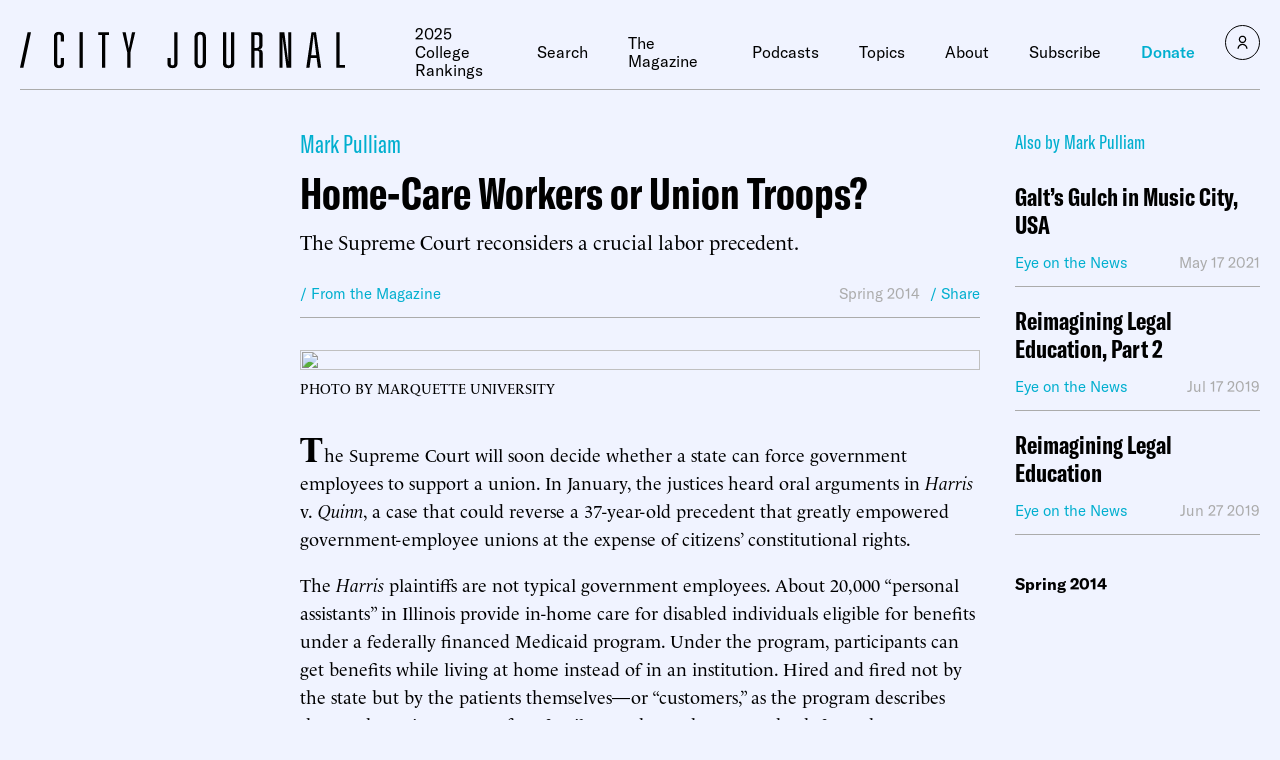

--- FILE ---
content_type: text/javascript;charset=utf-8
request_url: https://id.cxense.com/public/user/id?json=%7B%22identities%22%3A%5B%7B%22type%22%3A%22ckp%22%2C%22id%22%3A%22miv3dbx5ltuyj8ow%22%7D%2C%7B%22type%22%3A%22lst%22%2C%22id%22%3A%221x2577kk4y2lz3cotiztevea45%22%7D%2C%7B%22type%22%3A%22cst%22%2C%22id%22%3A%221x2577kk4y2lz3cotiztevea45%22%7D%5D%7D&callback=cXJsonpCB1
body_size: 205
content:
/**/
cXJsonpCB1({"httpStatus":200,"response":{"userId":"cx:3fpv6llph672c6gmrucioiaye:2nu4ej78zw0sf","newUser":false}})

--- FILE ---
content_type: text/javascript;charset=utf-8
request_url: https://p1cluster.cxense.com/p1.js
body_size: 99
content:
cX.library.onP1('1x2577kk4y2lz3cotiztevea45');
